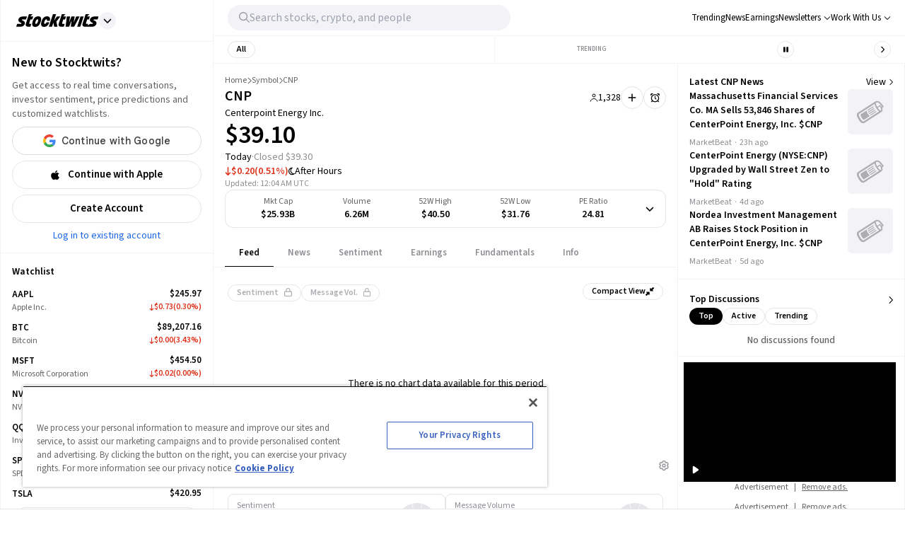

--- FILE ---
content_type: application/javascript; charset=UTF-8
request_url: https://stocktwits.com/_next/static/chunks/7625.852769086b011118.js
body_size: -37
content:
"use strict";(self.webpackChunk_N_E=self.webpackChunk_N_E||[]).push([[7625],{47625:(e,a,t)=>{t.r(a),t.d(a,{default:()=>c});var s=t(80263),n=t(53239),l=t(60401),u=t(6264),o=t(34491),i=t(41633),r=t(57453);function c(e){let{autoFocus:a,hideWithBlur:t=!0,name:c,placeholder:p,value:h,onSelectItem:d,onFocus:m,onBlur:b,onChangeShowList:f,type:g,location:C,searchInputClassName:k,listWrapperClassName:y,closeOnResize:N}=e,[S,v]=(0,n.useState)(null),[_,w]=(0,n.useState)(!1),I=(0,u.d)({enabled:_,inputValue:S,trendingType:"topNavigation"===C||"mobileNavigation"===C?"trending-cards":"trending-list"}),A=(0,l.useRouter)(),B=(0,n.useCallback)(e=>{d?.(e);let a=e.type;if("message"!==a){let t="user"===a?e.username:e.symbol,s=(0,r.HD)(a,t,e.deeplink);(0,o.$s)("Search","Navigation","Action",{Location:C,["user"===a?"User":"Symbol"]:"user"===a?e.username:e.symbol}),A.push(s)}},[d,A,C]),E=(0,n.useCallback)(()=>{w(!0),"function"==typeof m&&m()},[]),F=(0,n.useCallback)(()=>{w(!1),"function"==typeof b&&b()},[]);return(0,s.jsx)(i.A,{autoFocus:a,placeholder:p,name:c,value:h,lists:I,inputValue:S,hideWithBlur:t,onChangeInputValue:v,onChangeShowList:f,onSelectItem:B,onBlur:F,onFocus:E,type:g,location:C,searchInputClassName:k,listWrapperClassName:y,closeOnResize:N})}}}]);

--- FILE ---
content_type: application/javascript; charset=UTF-8
request_url: https://stocktwits.com/_next/static/chunks/6416.0134d3350d51847b.js
body_size: 2201
content:
(self.webpackChunk_N_E=self.webpackChunk_N_E||[]).push([[6416],{76416:(e,t,r)=>{"use strict";r.r(t),r.d(t,{default:()=>i});var n=r(80263),o=r(95250),s=r.n(o);function i(){return(0,n.jsx)(s(),{color:"#1b66e7",height:2,options:{showSpinner:!1},showOnShallow:!1})}},80789:function(e,t,r){var n,o;void 0===(o="function"==typeof(n=function(){var e,t,r,n={};n.version="0.2.0";var o=n.settings={minimum:.08,easing:"ease",positionUsing:"",speed:200,trickle:!0,trickleRate:.02,trickleSpeed:800,showSpinner:!0,barSelector:'[role="bar"]',spinnerSelector:'[role="spinner"]',parent:"body",template:'<div class="bar" role="bar"><div class="peg"></div></div><div class="spinner" role="spinner"><div class="spinner-icon"></div></div>'};function s(e,t,r){return e<t?t:e>r?r:e}n.configure=function(e){var t,r;for(t in e)void 0!==(r=e[t])&&e.hasOwnProperty(t)&&(o[t]=r);return this},n.status=null,n.set=function(e){var t=n.isStarted();n.status=1===(e=s(e,o.minimum,1))?null:e;var r=n.render(!t),u=r.querySelector(o.barSelector),l=o.speed,p=o.easing;return r.offsetWidth,i(function(t){var s,i,c,f;""===o.positionUsing&&(o.positionUsing=n.getPositioningCSS()),a(u,(s=e,i=l,c=p,(f="translate3d"===o.positionUsing?{transform:"translate3d("+(-1+s)*100+"%,0,0)"}:"translate"===o.positionUsing?{transform:"translate("+(-1+s)*100+"%,0)"}:{"margin-left":(-1+s)*100+"%"}).transition="all "+i+"ms "+c,f)),1===e?(a(r,{transition:"none",opacity:1}),r.offsetWidth,setTimeout(function(){a(r,{transition:"all "+l+"ms linear",opacity:0}),setTimeout(function(){n.remove(),t()},l)},l)):setTimeout(t,l)}),this},n.isStarted=function(){return"number"==typeof n.status},n.start=function(){n.status||n.set(0);var e=function(){setTimeout(function(){n.status&&(n.trickle(),e())},o.trickleSpeed)};return o.trickle&&e(),this},n.done=function(e){return e||n.status?n.inc(.3+.5*Math.random()).set(1):this},n.inc=function(e){var t=n.status;return t?("number"!=typeof e&&(e=(1-t)*s(Math.random()*t,.1,.95)),t=s(t+e,0,.994),n.set(t)):n.start()},n.trickle=function(){return n.inc(Math.random()*o.trickleRate)},e=0,t=0,n.promise=function(r){return r&&"resolved"!==r.state()&&(0===t&&n.start(),e++,t++,r.always(function(){0==--t?(e=0,n.done()):n.set((e-t)/e)})),this},n.render=function(e){if(n.isRendered())return document.getElementById("nprogress");l(document.documentElement,"nprogress-busy");var t=document.createElement("div");t.id="nprogress",t.innerHTML=o.template;var r,s=t.querySelector(o.barSelector),i=e?"-100":(-1+(n.status||0))*100,u=document.querySelector(o.parent);return a(s,{transition:"all 0 linear",transform:"translate3d("+i+"%,0,0)"}),!o.showSpinner&&(r=t.querySelector(o.spinnerSelector))&&f(r),u!=document.body&&l(u,"nprogress-custom-parent"),u.appendChild(t),t},n.remove=function(){p(document.documentElement,"nprogress-busy"),p(document.querySelector(o.parent),"nprogress-custom-parent");var e=document.getElementById("nprogress");e&&f(e)},n.isRendered=function(){return!!document.getElementById("nprogress")},n.getPositioningCSS=function(){var e=document.body.style,t="WebkitTransform"in e?"Webkit":"MozTransform"in e?"Moz":"msTransform"in e?"ms":"OTransform"in e?"O":"";return t+"Perspective"in e?"translate3d":t+"Transform"in e?"translate":"margin"};var i=(r=[],function(e){r.push(e),1==r.length&&function e(){var t=r.shift();t&&t(e)}()}),a=function(){var e=["Webkit","O","Moz","ms"],t={};function r(r,n,o){var s;n=t[s=(s=n).replace(/^-ms-/,"ms-").replace(/-([\da-z])/gi,function(e,t){return t.toUpperCase()})]||(t[s]=function(t){var r=document.body.style;if(t in r)return t;for(var n,o=e.length,s=t.charAt(0).toUpperCase()+t.slice(1);o--;)if((n=e[o]+s)in r)return n;return t}(s)),r.style[n]=o}return function(e,t){var n,o,s=arguments;if(2==s.length)for(n in t)void 0!==(o=t[n])&&t.hasOwnProperty(n)&&r(e,n,o);else r(e,s[1],s[2])}}();function u(e,t){return("string"==typeof e?e:c(e)).indexOf(" "+t+" ")>=0}function l(e,t){var r=c(e),n=r+t;u(r,t)||(e.className=n.substring(1))}function p(e,t){var r,n=c(e);u(e,t)&&(e.className=(r=n.replace(" "+t+" "," ")).substring(1,r.length-1))}function c(e){return(" "+(e.className||"")+" ").replace(/\s+/gi," ")}function f(e){e&&e.parentNode&&e.parentNode.removeChild(e)}return n})?n.call(t,r,t,e):n)||(e.exports=o)},95250:(e,t,r)=>{var n=Object.create,o=Object.defineProperty,s=Object.getOwnPropertyDescriptor,i=Object.getOwnPropertyNames,a=Object.getPrototypeOf,u=Object.prototype.hasOwnProperty,l=e=>o(e,"__esModule",{value:!0}),p=(e,t)=>o(e,"name",{value:t,configurable:!0}),c=(e,t,r,n)=>{if(t&&"object"==typeof t||"function"==typeof t)for(let a of i(t))!u.call(e,a)&&(r||"default"!==a)&&o(e,a,{get:()=>t[a],enumerable:!(n=s(t,a))||n.enumerable});return e},f=(e,t)=>c(l(o(null!=e?n(a(e)):{},"default",!t&&e&&e.__esModule?{get:()=>e.default,enumerable:!0}:{value:e,enumerable:!0})),e),d=(e=>(t,r)=>e&&e.get(t)||(r=c(l({}),t,1),e&&e.set(t,r),r))("undefined"!=typeof WeakMap?new WeakMap:0),m={};((e,t)=>{for(var r in t)o(e,r,{get:t[r],enumerable:!0})})(m,{default:()=>S});var g=f(r(60401)),h=f(r(80789)),b=f(r(77117)),v=f(r(53239)),y=p(({color:e="#29D",startPosition:t=.3,stopDelayMs:r=200,height:n=3,showOnShallow:o=!0,options:s,nonce:i,transformCSS:a=p(e=>v.createElement("style",{nonce:i},e),"transformCSS")})=>{let u=null;v.useEffect(()=>(s&&h.configure(s),g.default.events.on("routeChangeStart",l),g.default.events.on("routeChangeComplete",c),g.default.events.on("routeChangeError",f),()=>{g.default.events.off("routeChangeStart",l),g.default.events.off("routeChangeComplete",c),g.default.events.off("routeChangeError",f)}),[]);let l=p((e,{shallow:r})=>{(!r||o)&&(h.set(t),h.start())},"routeChangeStart"),c=p((e,{shallow:t})=>{(!t||o)&&(u&&clearTimeout(u),u=setTimeout(()=>{h.done(!0)},r))},"routeChangeEnd"),f=p((e,t,{shallow:n})=>{(!n||o)&&(u&&clearTimeout(u),u=setTimeout(()=>{h.done(!0)},r))},"routeChangeError");return a(`
    #nprogress {
      pointer-events: none;
    }
    #nprogress .bar {
      background: ${e};
      position: fixed;
      z-index: 9999;
      top: 0;
      left: 0;
      width: 100%;
      height: ${n}px;
    }
    #nprogress .peg {
      display: block;
      position: absolute;
      right: 0px;
      width: 100px;
      height: 100%;
      box-shadow: 0 0 10px ${e}, 0 0 5px ${e};
      opacity: 1;
      -webkit-transform: rotate(3deg) translate(0px, -4px);
      -ms-transform: rotate(3deg) translate(0px, -4px);
      transform: rotate(3deg) translate(0px, -4px);
    }
    #nprogress .spinner {
      display: block;
      position: fixed;
      z-index: 1031;
      top: 15px;
      right: 15px;
    }
    #nprogress .spinner-icon {
      width: 18px;
      height: 18px;
      box-sizing: border-box;
      border: solid 2px transparent;
      border-top-color: ${e};
      border-left-color: ${e};
      border-radius: 50%;
      -webkit-animation: nprogresss-spinner 400ms linear infinite;
      animation: nprogress-spinner 400ms linear infinite;
    }
    .nprogress-custom-parent {
      overflow: hidden;
      position: relative;
    }
    .nprogress-custom-parent #nprogress .spinner,
    .nprogress-custom-parent #nprogress .bar {
      position: absolute;
    }
    @-webkit-keyframes nprogress-spinner {
      0% {
        -webkit-transform: rotate(0deg);
      }
      100% {
        -webkit-transform: rotate(360deg);
      }
    }
    @keyframes nprogress-spinner {
      0% {
        transform: rotate(0deg);
      }
      100% {
        transform: rotate(360deg);
      }
    }
  `)},"NextNProgress");y.propTypes={color:b.string,startPosition:b.number,stopDelayMs:b.number,height:b.number,showOnShallow:b.bool,options:b.object,nonce:b.string,transformCSS:b.func};var S=v.memo(y);e.exports=d(m)}}]);